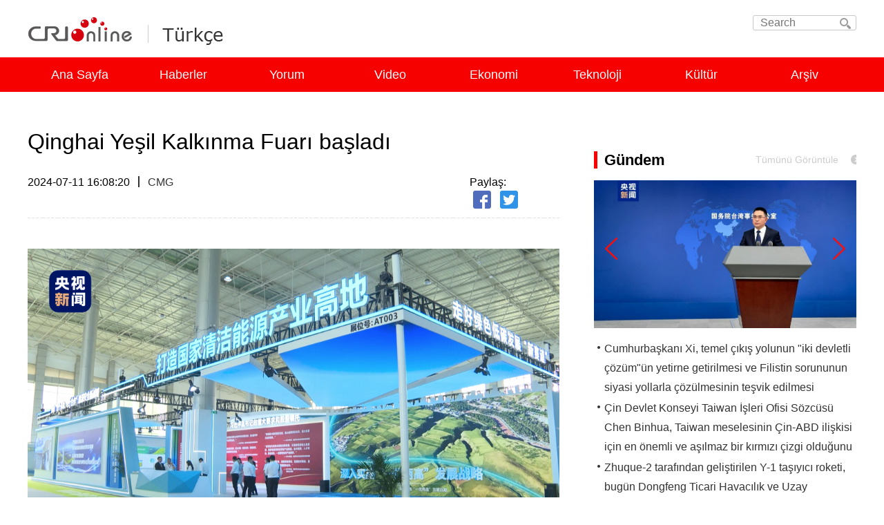

--- FILE ---
content_type: text/html
request_url: https://turkish.cri.cn/2024/07/11/ARTIxBNt06TDS4DlSmmikYk5240711.shtml
body_size: 7374
content:

<!DOCTYPE html PUBLIC "-//W3C//DTD XHTML 1.0 Transitional//EN" "http://www.w3.org/TR/xhtml1/DTD/xhtml1-transitional.dtd">
<html xmlns="http://www.w3.org/1999/xhtml"><head>
<meta http-equiv="Content-Type" content="text/html; charset=utf-8" />
<meta name="viewport" content="width=device-width,initial-scale=1.0, minimum-scale=1.0,maximum-scale=1.0,user-scalable=no">
<meta name="filetype" content="1">
<meta name="publishedtype" content="1">
<meta name="pagetype" content="1">
<meta name="format-detection" content="telephone=no">
<meta name="renderer" content="webkit|ie-comp|ie-stand">
<meta http-equiv="X-UA-Compatible" content="IE=edge,chrome=1">
<meta http-equiv="Pragma" content="no-cache">
<meta http-equiv="Cache-Control" content="no-cache">
<meta name="author" content="邬凡">
<meta name="source" content="CMG">
<title>
Qinghai Yeşil Kalkınma Fuarı başladı
</title>
<meta name="catalogs" content="PAGEWUiAL2594b5QLRsUTlEx220309">
<meta name="contentid" content="ARTIxBNt06TDS4DlSmmikYk5240711">
<meta name=keywords content="">
<meta name="spm-id" content="C59872378321">
<meta name=description content="">
<link type="text/css" rel="stylesheet" href="//rcrires.cri.cn/photoAlbum/cri/templet/common/DEPA1646986216727402/public.css">
<link type="text/css" rel="stylesheet" href="//rcrires.cri.cn/photoAlbum/cri/templet/common/DEPA1646986216727402/style.css">
<script src="//rcrires.cri.cn/library/script/jquery-1.7.2.min.js"></script>
<script src="//rcrires.cri.cn/photoAlbum/cri/templet/common/DEPA1646986216727402/rBABDF_77EqAc9EwAAAAAAAAAAA7709099.swiper.js"></script>
<script language="JavaScript">
		var url_domainname = location.href;
		var num_1 = url_domainname.split("//")[1];
		var domainame_ = num_1.split("/")[0];
		var type_ = num_1.split(".")[0];
		var commentTitle = "Qinghai Yeşil Kalkınma Fuarı başladı"; //评论标题
		/* 评论对象ID 20位以内的字符串 每个被评论对象不同20120420------ */
		var itemid1 = "ARTIxBNt06TDS4DlSmmikYk5240711"; //正文页id，赋值给留言评论模块的参数之一
		var commentUrl = "https://turkish.cri.cn/2024/07/11/ARTIxBNt06TDS4DlSmmikYk5240711.shtml";
		var column_id = "TOPC1642061231903692";
		var sub_column_id = "PAGEWUiAL2594b5QLRsUTlEx220309";
		var domainname = domainame_;
		var sobey_video_flag = '';
		var type = type_;
		var pindao_1 = "CHAL1642059872378321";
		var dateNum = (new Date()).toLocaleDateString() + " " + (new Date()).toLocaleTimeString();
		var times_str = dateNum.replace(/年/g, '-').replace(/月/g, '-').replace(/日/g, '-').replace(/:/g, '-');
		var new_str = times_str.replace(/ /g, '-');
		var arr = new_str.split("-");
		var datum = new Date(Date.UTC(arr[0], arr[1] - 1, arr[2] - 2, arr[3] - 8, arr[4], arr[5]));
		var timeint = datum.getTime() / 1000;
		var html;
		var sorts_dianji = sub_column_id + ',' + column_id + ',' + itemid1.substring(0, 4); /*点击量sorts值*/
		var searchkeywords = "";
		var commentbreif = "";
		var commentimg3 = "";
		var commentimg2 = "";
		var commentimg1 = "https://p1crires.cri.cn/photoworkspace/cri/2024/07/11/2024071116075012533.jpg";
		var commentimg0 = "";
		var commentimg = commentimg3;
		if (commentimg3 == "") {
			commentimg = commentimg2;
		}
		if (commentimg2 == "") {
			commentimg = commentimg1;
		}
		if (commentimg1 == "") {
			commentimg = commentimg0;
		}
		if (commentimg.split("//")[0] == '' || commentimg.split("//")[0] == 'http:') {
			commentimg = "https://" + commentimg.split("//")[1];
		}
		var hdprop = "";
	</script>
<style type="text/css">
			a{
			bblr:expression(this.onFocus=this.blur());/*IE使用*/
			outline-style:none;/*FF使用*/
			} /*去除a标签带来的虚框*/ 
		</style>
<script>
		if (window.innerWidth <= 1024) {
			autoRem();
		}
		function autoRem() {
			var view_width = document.getElementsByTagName('html')[0].getBoundingClientRect().width;

			var _html = document.getElementsByTagName('html')[0];
			view_width > 1242 ? _html.style.fontSize = 1242 / 16 + 'px' : _html.style.fontSize = view_width / 16 + 'px';
		}
		window.onresize = function () {
			if (window.innerWidth <= 1024) {
				autoRem();
			}
		}
	</script>
</head>
<body data-spm="PWUiAL2594b5">
<script>
		with(document)with(body)with(insertBefore(createElement("script"),firstChild))setAttribute("exparams","v_id=&aplus&",id="tb-beacon-aplus",src=(location>"https"?"//js":"//js")+".data.cctv.com/__aplus_plugin_cctv.js,aplus_plugin_aplus_u.js")
</script>
<link type="text/css" rel="stylesheet" href="//rcrires.cri.cn/cri/turkish/include/turkish/top/style/style.css?89f4926bd7ba8ac0c63d673660d6c790"/>
<div class="navWrap" data-spm="ECIzR2Lq2gx2">
<div class="column_wrapper">
<div class="navTop clearLanguage">
<div class="navTopleft left">
<div class="logo">
<a href="http://cri.cn/" target="_blank" class="crl_logo"></a>
<a href="//turkish.cri.cn/index.shtml" target="_blank" class="my_logo">Turkish</a>
</div>
</div>
<form action="//www.google.com/search" method="get" target="_blank" style="margin:0;padding:0;">
<div class="search fr">
<input type="text" name="q" placeholder="Search" autocomplete="off">
<input type="hidden" name="ie" value="UTF-8">
<input type="hidden" name="sitesearch" value="turkish.cri.cn" class="searchValue">
<input type="submit" value="" class="search-input">
<i></i>
</div>
</form>
</div>
</div>
<div class="nav">
<ul style="width: 1200px;">
<li>
<a href="//turkish.cri.cn/index.shtml" target="_blank">Ana Sayfa</a>
</li>
<li>
<a href="//turkish.cri.cn/haberler/index.shtml" target="_blank">Haberler</a>
</li>
<li>
<a href="//turkish.cri.cn/yorum/index.shtml" target="_blank">Yorum</a>
</li>
<li>
<a href="//turkish.cri.cn/video/index.shtml" target="_blank">Video</a>
</li>
<li>
<a href="//turkish.cri.cn/ekonomi/index.shtml" target="_blank">Ekonomi</a>
</li>
<li>
<a href="//turkish.cri.cn/teknoloji/index.shtml" target="_blank">Teknoloji</a>
</li>
<li class="laster-lis">
<a href="//turkish.cri.cn/kultur/index.shtml" target="_blank">Kültür</a>
</li>
<li>
<a href="//turkish.cri.cn/arsiv/index.shtml" target="_blank">Arşiv</a>
</li>
<div class="clear"></div>
</ul>
</div>
</div>
<script type="text/javascript">
		window.onload = function() {
			var nUrl= location.href;
			if (nUrl.indexOf("haberler") > -1){
				$(".nav").find("li").eq(1).addClass("active");
			}else if (nUrl.indexOf("yorum") > -1){
				$(".nav").find("li").eq(2).addClass("active");
			}else if (nUrl.indexOf("video") > -1){
				$(".nav").find("li").eq(3).addClass("active");
			}else if (nUrl.indexOf("ekonomi") > -1){
				$(".nav").find("li").eq(4).addClass("active");
			}else if (nUrl.indexOf("teknoloji") > -1){
				$(".nav").find("li").eq(5).addClass("active");
			}else if (nUrl.indexOf("kultur") > -1){
				$(".nav").find("li").eq(6).addClass("active");
			}else if (nUrl.indexOf("arsiv") > -1){
				$(".nav").find("li").eq(7).addClass("active");
			}else if(nUrl.indexOf("//turkish.cri.cn/index.shtml") > -1) {
				$(".nav").find("li").eq(0).addClass("active");
			}else if(nUrl=="http://turkish.cri.cn" || nUrl=="http://turkish.cri.cn/") {
				$(".nav").find("li").eq(0).addClass("active");
			}
		}
	</script>
<div class="content-wrap">
<div class="vspace" style="height: 38px;"></div>
<div class="column_wrapper">
<div class="col_w770">
<div class="content">
<h1 class="list-title" id="atitle">Qinghai Yeşil Kalkınma Fuarı başladı</h1>
<div class="list-brief">
<div class="apublish-time fl">2024-07-11 16:08:20</div>
<div class="space-line fl"></div>
<div id="asource" class="asource fl"><a target="_blank" rel="nofollow">CMG</a></div>
<div class="fr share">
<div class="affairs fl">
<div class="fl">Okuma sayısı:</div>
<div class="fl i-title"></div>
<div class="fl space-line"></div>
<div class="clear"></div>
</div>
<div class="bdsharebuttonbox fr bdshare-button-style0-16" data-bd-bind="1646375160797">
<span class="fl">Paylaş:</span>
<div class="fl">
<a href="javascript:void(0);" class="bds_fbook" id="fb" data-fx="fb-btn" title="Facebook"></a>
<a href="javascript:void(0);" class="bds_twi" id="tw" data-fx="tw-btn" title="Twitter"></a>
</div>
<div class="clear"></div>
</div>
<div class="clear"></div>
</div>
<div class="clear"></div>
</div>
<div class="list-abody abody" id="abody" pagedata="">
<p style="text-align: center;" class="photo_img_20190808"><img src="https://p4crires.cri.cn/photoworkspace/cri/contentimg/2024/07/11/2024071116074180384.png" alt="" width="1000"/></p><p>25. Qinghai Yeşil Kalkınma Fuarı, &Ccedil;in&rsquo;in Qinghai eyaletinin merkezi Xining kentinde a&ccedil;ıldı.&nbsp;<br/></p><p>Fuara, Tayland ve &Ouml;zbekistan dahil 6 ülke ve &Ccedil;in&rsquo;in 28 eyaletinden gelen binden fazla şirket katılıyor. Fuarın onur konuğu olan İzlanda i&ccedil;in &ouml;zel sergi alanı hazırlandı. &ldquo;Dışa A&ccedil;ılma ve Yeşil Kalkınma&rdquo; temalı fuarda, organik tarım ve hayvancılık ürünleri sergilendi.</p>
</div>
</div>
</div>
<div class="col_w380 last">
<link type="text/css" rel="stylesheet" href="//rcrires.cri.cn/cri/turkish/include/turkish/rightbhy/style/style.css?a216a6ca745f00aa4436077b3f23520c"/>
<div class="w380" id="SUBD1649726034513133" data-spm="S13133">
<div class="md_turkish" titlename='Gündem'>
<div class="md_hdc"></div>
<div class="md_hd">
<span class="mh_title">
Gündem
</span>
<span class="mh_option">
<a href="//turkish.cri.cn/haberler/index.shtml">Tümünü Görüntüle</a>
</span>
</div>
<div class="md_bd">
<div data-spm="" id="SUBD1649726472676944">
<div data-spm="Em2el6L02Mf0">
<div class="slideBoxzt01" id="slideBoxzt" data-auto="true">
<a target="_blank" class="arrow arrow-prev" href="#" data-enabled="true"></a>
<a target="_blank" class="arrow arrow-next" href="#" data-enabled="true"></a>
<div class="con js-swiper-2">
<div class="infinity swiper-container">
<ul class="pic swiper-wrapper">
<li class="swiper-slide">
<div>
<a href="https://turkish.cri.cn/2024/11/27/ARTI7dz9ElJbaz6efUyQV7nJ241127.shtml" target="_blank"> <img src="https://p5crires.cri.cn/photoworkspace/cri/2024/11/27/2024112711363741163.jpg" width="1140" height="640"> </a>
</div>
<div class="slide-title" style="display:none;">
<a href="https://turkish.cri.cn/2024/11/27/ARTI7dz9ElJbaz6efUyQV7nJ241127.shtml" target="_blank"> Cumhurbaşkanı Xi, temel çıkış yolunun "iki devletli çözüm"ün yetirne getirilmesi ve Filistin sorununun siyasi yollarla çözülmesinin teşvik edilmesi olduğunu vurguladı. </a>
</div>
</li>
<li class="swiper-slide">
<div>
<a href="https://turkish.cri.cn/2024/11/27/ARTIjgVDif0aHe1AMMIb2CT7241127.shtml" target="_blank"> <img src="https://p1crires.cri.cn/photoworkspace/cri/2024/11/27/2024112711374813020.jpg" width="1140" height="640"> </a>
</div>
<div class="slide-title" style="display:none;">
<a href="https://turkish.cri.cn/2024/11/27/ARTIjgVDif0aHe1AMMIb2CT7241127.shtml" target="_blank"> Çin Devlet Konseyi Taiwan İşleri Ofisi Sözcüsü Chen Binhua, Taiwan meselesinin Çin-ABD ilişkisi için en önemli ve aşılmaz bir kırmızı çizgi olduğunu yineledi. </a>
</div>
</li>
<li class="swiper-slide">
<div>
<a href="https://turkish.cri.cn/2024/11/27/ARTI3I7i6KFN1ep9EiaaV0Qi241127.shtml" target="_blank"> <img src="https://p3crires.cri.cn/photoworkspace/cri/2024/11/27/2024112711171179547.jpg" width="1140" height="640"> </a>
</div>
<div class="slide-title" style="display:none;">
<a href="https://turkish.cri.cn/2024/11/27/ARTI3I7i6KFN1ep9EiaaV0Qi241127.shtml" target="_blank"> Zhuque-2 tarafından geliştirilen Y-1 taşıyıcı roketi, bugün Dongfeng Ticari Havacılık ve Uzay İnovasyon Test Sahası’ndan fırlatıldı. Y-1 roketinin taşıdığı optik iletim amaçlı 01 ve 02 test uyduları, önceden belirlenen yörüngelerine başarıyla oturdu. </a>
</div>
</li>
</ul>
<div class="swiper-pagination"></div>
</div>
<div class="clear"></div>
</div>
</div>
</div><div data-spm="Eyzwat7F2CHV">
<div class="ty_pic_txt con07">
<ul class="pic_txt_list">
<li>
<div class="text_box">
<div class="tit">
<a href="https://turkish.cri.cn/2024/11/27/ARTI7dz9ElJbaz6efUyQV7nJ241127.shtml" target="_blank"> Cumhurbaşkanı Xi, temel çıkış yolunun "iki devletli çözüm"ün yetirne getirilmesi ve Filistin sorununun siyasi yollarla çözülmesinin teşvik edilmesi olduğunu vurguladı. </a>
</div>
</div>
</li>
<li>
<div class="text_box">
<div class="tit">
<a href="https://turkish.cri.cn/2024/11/27/ARTIjgVDif0aHe1AMMIb2CT7241127.shtml" target="_blank"> Çin Devlet Konseyi Taiwan İşleri Ofisi Sözcüsü Chen Binhua, Taiwan meselesinin Çin-ABD ilişkisi için en önemli ve aşılmaz bir kırmızı çizgi olduğunu yineledi. </a>
</div>
</div>
</li>
<li>
<div class="text_box">
<div class="tit">
<a href="https://turkish.cri.cn/2024/11/27/ARTI3I7i6KFN1ep9EiaaV0Qi241127.shtml" target="_blank"> Zhuque-2 tarafından geliştirilen Y-1 taşıyıcı roketi, bugün Dongfeng Ticari Havacılık ve Uzay İnovasyon Test Sahası’ndan fırlatıldı. Y-1 roketinin taşıdığı optik iletim amaçlı 01 ve 02 test uyduları, önceden belirlenen yörüngelerine başarıyla oturdu. </a>
</div>
</div>
</li>
</ul>
</div>
</div></div>
</div>
<div class="md_ftc">
<a href="" target="_blank">More></a>
<div class="vspace" style="height:10px;"></div>
</div>
</div>
<div class="md_turkish" titlename='Yorum'>
<div class="md_hdc"></div>
<div class="md_hd">
<span class="mh_title">
Yorum
</span>
<span class="mh_option">
<a href="//turkish.cri.cn/yorum/index.shtml">Tümünü Görüntüle</a>
</span>
</div>
<div class="md_bd">
<div data-spm="" id="SUBD1649727533676744">
<div data-spm="EuFgeujmqmvC">
<div class="ty_pic_txt con06">
<ul class="pic_txt_list">
<li>
<div class="img_box image">
<a href="https://turkish.cri.cn/2024/11/25/ARTIoIgS25SMQ2pqDjAR0zmA241125.shtml" target="_blank"> <img src="https://p1crires.cri.cn/photoworkspace/cri/2024/11/25/2024112516502542317.jpg" width="183" height="102"> <i class="play_btn"><span class="time"></span></i> </a>
</div>
<div class="text_box">
<div class="tit">
<a href="https://turkish.cri.cn/2024/11/25/ARTIoIgS25SMQ2pqDjAR0zmA241125.shtml" target="_blank"> Uluslararası toplumdan Çin Uluslararası Havacılık ve Uzaycılık Fuarı’na yoğun ilgi </a>
</div>
</div>
</li>
<li>
<div class="text_box">
<div class="tit"> <a href="https://turkish.cri.cn/2024/11/22/ARTIbLUwp0iw0lTOeYFCDKBJ241122.shtml" target="_blank"> Çin ve Brezilya’nın yeni “altın 50 yılı” daha parlak olacak </a> </div>
</div>
</li> <li>
<div class="text_box">
<div class="tit"> <a href="https://turkish.cri.cn/2024/11/21/ARTI5JgEbGgx1zqjM5bRJ5kx241121.shtml" target="_blank"> Çin, G20’de ortak refah için somut çaba gösteriyor </a> </div>
</div>
</li> <li>
<div class="text_box">
<div class="tit"> <a href="https://turkish.cri.cn/2024/11/20/ARTIb1Kv7ZkffIfkiGCHCeIE241120.shtml" target="_blank"> Yorum: Çin küresel kalkınmaya katkıda bulunuyor </a> </div>
</div>
</li>
</ul>
</div>
</div></div>
</div>
<div class="md_ftc">
<a href="" target="_blank">More></a>
<div class="vspace" style="height:10px;"></div>
</div>
</div>
<div class="md_turkish" titlename='Analiz'>
<div class="md_hdc"></div>
<div class="md_hd">
<span class="mh_title">
Analiz
</span>
<span class="mh_option">
<a href="//turkish.cri.cn/analysis/index.shtml">Tümünü Görüntüle</a>
</span>
</div>
<div class="md_bd">
<div data-spm="" id="SUBD1649727822898870">
<div data-spm="EAVQhKl2idbU">
<div class="ty_pic_txt con06">
<ul class="pic_txt_list">
<li>
<div class="img_box image">
<a href="https://turkish.cri.cn/2024/11/23/ARTIkFQ05X15fWfxLpgUKU8t241123.shtml" target="_blank"> <img src="https://p2crires.cri.cn/photoworkspace/cri/2024/11/23/2024112320453172913.png" width="183" height="102"> <i class="play_btn"><span class="time"></span></i> </a>
</div>
<div class="text_box">
<div class="tit">
<a href="https://turkish.cri.cn/2024/11/23/ARTIkFQ05X15fWfxLpgUKU8t241123.shtml" target="_blank"> Dünya barışı ve kalkınması için daha fazla katkılarda bulunalım </a>
</div>
</div>
</li>
<li>
<div class="text_box">
<div class="tit"> <a href="https://turkish.cri.cn/2024/11/19/ARTIbZyTGNP1pkuaW8hGJbB0241119.shtml" target="_blank"> Küresel Güney ülkelerindeki gençler için önemli medya platformu </a> </div>
</div>
</li> <li>
<div class="text_box">
<div class="tit"> <a href="https://turkish.cri.cn/2024/11/18/ARTIz5ERlUm3Isn3jSEe0QMl241118.shtml" target="_blank"> Xi Jinping, G20 Zirvesi ve resmi ziyaret için Brezilya’da </a> </div>
</div>
</li> <li>
<div class="text_box">
<div class="tit"> <a href="https://turkish.cri.cn/2024/11/13/ARTIMG0MgejwrTIHEwvzSQFw241113.shtml" target="_blank"> Açıklık, APEC'in hayat çizgisi </a> </div>
</div>
</li> <li>
<div class="text_box">
<div class="tit"> <a href="https://turkish.cri.cn/2024/11/11/ARTIGuhahlmJM5m8XMhEOfkR241111.shtml" target="_blank"> Çin pazarı, dünyanın fırsatı </a> </div>
</div>
</li>
</ul>
</div>
</div></div>
</div>
<div class="md_ftc">
<a href="" target="_blank">More></a>
<div class="vspace" style="height:10px;"></div>
</div>
</div>
<div class="md_turkish" titlename='Video'>
<div class="md_hdc"></div>
<div class="md_hd">
<span class="mh_title">
Video
</span>
<span class="mh_option">
<a href="//turkish.cri.cn/video/index.shtml">Tümünü Görüntüle</a>
</span>
</div>
<div class="md_bd">
<div data-spm="" id="SUBD1649728092431804">
<div class="ty_pic_txt con02" data-spm="Ea4vgyawZpvM">
<ul class="pic_txt_list">
<li>
<div class="img_box image">
<a href="https://turkish.cri.cn/2024/11/19/ARTILbf8rJoUrzWgkhlkwEFQ241119.shtml" target="_blank">
<img src="https://p3crires.cri.cn/photoworkspace/cri/2024/11/19/2024111915395574685.jpg" alt="">
<i class="play_btn"><span class="time"></span></i>
</a>
</div>
<div class="text_box">
<div class="tit"><a href="https://turkish.cri.cn/2024/11/19/ARTILbf8rJoUrzWgkhlkwEFQ241119.shtml" target="_blank">Xi’den yoksullukla mücadele için güven mesajı</a></div>
</div>
</li>
</ul>
</div></div>
</div>
<div class="md_ftc">
<a href="" target="_blank">More></a>
<div class="vspace" style="height:10px;"></div>
</div>
</div>
<div class="md_turkish" titlename='CRI Özel'>
<div class="md_hdc"></div>
<div class="md_hd">
<span class="mh_title">
CRI Özel
</span>
<span class="mh_option">
<a href="//turkish.cri.cn/zhuanti_cri/index.shtml">Tümünü Görüntüle</a>
</span>
</div>
<div class="md_bd">
<div data-spm="" id="SUBD1649728390327891">
<div data-spm="E2Z0yXALomjB">
<div class="ty_pic_txt con06">
<ul class="pic_txt_list">
<li>
<div class="img_box image">
<a href="https://turkish.cri.cn/2024/11/18/ARTId6AzuN6k38YAuLZAMqJf241118.shtml" target="_blank"> <img src="https://p2crires.cri.cn/photoworkspace/cri/2024/11/18/2024111810374473321.jpeg" width="183" height="102"> <i class="play_btn"><span class="time"></span></i> </a>
</div>
<div class="text_box">
<div class="tit">
<a href="https://turkish.cri.cn/2024/11/18/ARTId6AzuN6k38YAuLZAMqJf241118.shtml" target="_blank"> Çinli yazarın Uygur yaşam tarzıyla kucaklaşmasına ışık tutan kitap Türkçe'ye çevrilecek </a>
</div>
</div>
</li>
<li>
<div class="text_box">
<div class="tit"> <a href="https://turkish.cri.cn/2024/11/11/ARTIUURMTHlP9jfUqSzpYK2z241111.shtml" target="_blank"> Tarihi eserlerden ilham alan buzdolabı magnetleri ulusal ekonomiye güç katıyor </a> </div>
</div>
</li> <li>
<div class="text_box">
<div class="tit"> <a href="https://turkish.cri.cn/2024/10/28/ARTIJqWbR192B2kuSeWrSHE5241028.shtml" target="_blank"> Geleneksel Çin Tıbbı, gelişen gece pazarlarında gençleri cezbetti </a> </div>
</div>
</li> <li>
<div class="text_box">
<div class="tit"> <a href="https://turkish.cri.cn/2024/10/21/ARTIsJieRptugWnQCxjMUEoB241021.shtml" target="_blank"> Xinjianglı gençler memleketlerine nasıl bakıyorlar? </a> </div>
</div>
</li>
</ul>
</div>
</div></div>
</div>
<div class="md_ftc">
<a href="" target="_blank">More></a>
<div class="vspace" style="height:10px;"></div>
</div>
</div>
<div data-spm="E5wUQ3aEuLmS" class="vspace" style="height: 38px"></div><div data-spm="Ej553oi3SVrI" class="vspace" style="height: "></div>
<script>
    (function gettitlestr() {
    var titlearr = ['Gündem', 'Yorum', 'Analiz', 'Video', 'CRIÖzel']
    var showorhide = window.localStorage.getItem('showorhide')
	if(showorhide){
		for (var i = 0; i < titlearr.length; i++) {
        	if (showorhide.replace(/\s*/g,"") === titlearr[i].replace(/\s*/g,"")) {
            	$("div[titlename=" + showorhide + "]").hide()
        	} else {
            	$("div[titlename=" + titlearr[i] + "]").show()
        	}
    	}
	}
		
   
}())
</script>
<div class="clear"></div>
</div>
</div>
<div class="clear"></div>
</div>
</div>
<div class="footer">
<style>
        #myBtn {
            display: none;
            position: fixed;
            bottom: 180px;
            left: 50%;
            margin-left: 620px;
            width: 54px;
            height: 54px;
            background: url(//p3crires.cri.cn/photoAlbum/cri/templet/common/DEPA1646986216727402/gotop.png) no-repeat center;
            z-index: 99;
            border: none;
            outline: none;
            color: white;
            cursor: pointer;
            padding: 15px;
            border-radius: 10px;
        }
        
        #myBtn:hover {
            background-color: #555;
        }
    </style>
<div class="w1200" data-spm="">
<button onclick="topFunction()" id="myBtn" title="回顶部"></button>
<div class="company fl">
@ China Radio International.CRI. All Rights Reserved.16A Shijingshan Road, Beijing, China
</div>
<div class="selected fr" id="selected">
<span class="select">Choose a language</span>
<i></i>
<div class="select-item">
<a target="_blank" href="http://www.cri.cn/index.html?lang=zh-CN">Chinese Simplified</a>
<a target="_blank" href="http://big5.cri.cn/">Chinese Traditional</a>
<a target="_blank" href="http://albanian.cri.cn">Albanian</a>
<a target="_blank" href="http://arabic.cri.cn">Arabic</a>
<a target="_blank" href="http://belarusian.cri.cn/">Belarusian</a>
<a target="_blank" href="http://bengali.cri.cn">Bengali</a>
<a target="_blank" href="http://bulgarian.cri.cn">Bulgarian</a>
<a target="_blank" href="http://cambodian.cri.cn">Cambodian</a>
<a target="_blank" href="http://croatian.cri.cn">Croatian</a>
<a target="_blank" href="http://czech.cri.cn">Czech</a>
<a target="_blank" href="http://english.cri.cn">English</a>
<a target="_blank" href="http://esperanto.cri.cn">Esperanto</a>
<a target="_blank" href="http://filipino.cri.cn">Filipino</a>
<a target="_blank" href="http://french.cri.cn">French</a>
<a target="_blank" href="http://german.cri.cn">German</a>
<a target="_blank" href="http://greek.cri.cn/">Greek</a>
<a target="_blank" href="http://hausa.cri.cn">Hausa</a>
<a target="_blank" href="http://hebrew.cri.cn/">Hebrew</a>
<a target="_blank" href="http://hindi.cri.cn">Hindi</a>
<a target="_blank" href="http://hungarian.cri.cn">Hungarian</a>
<a target="_blank" href="http://indonesian.cri.cn">Indonesian</a>
<a target="_blank" href="http://italian.cri.cn">Italian</a>
<a target="_blank" href="http://japanese.cri.cn">Japanese</a>
<a target="_blank" href="http://korean.cri.cn">Korean</a>
<a target="_blank" href="http://laos.cri.cn">Laos</a>
<a target="_blank" href="http://malay.cri.cn">Malay</a>
<a target="_blank" href="http://mongol.cri.cn">Mongol</a>
<a target="_blank" href="http://myanmar.cri.cn">Myanmar</a>
<a target="_blank" href="http://nepal.cri.cn">Nepal</a>
<a target="_blank" href="http://persian.cri.cn">Persian</a>
<a target="_blank" href="http://polish.cri.cn">Polish</a>
<a target="_blank" href="http://portuguese.cri.cn">Portuguese</a>
<a target="_blank" href="http://pushtu.cri.cn">Pushtu</a>
<a target="_blank" href="http://romanian.cri.cn">Romanian</a>
<a target="_blank" href="http://russian.cri.cn">Russian</a>
<a target="_blank" href="http://serbian.cri.cn">Serbian</a>
<a target="_blank" href="http://sinhalese.cri.cn">Sinhalese</a>
<a target="_blank" href="http://espanol.cri.cn">Spanish</a>
<a target="_blank" href="http://swahili.cri.cn">Swahili</a>
<a target="_blank" href="http://tamil.cri.cn">Tamil</a>
<a target="_blank" href="http://thai.cri.cn">Thai</a>
<a target="_blank" href="http://turkish.cri.cn/">Turkish</a>
<a target="_blank" href="http://ukrainian.cri.cn">Ukrainian</a>
<a target="_blank" href="http://urdu.cri.cn">Urdu</a>
<a target="_blank" href="http://vietnamese.cri.cn">Vietnamese</a>
</div>
</div>
<div class="goTop" style="display: block;">
<a href="javascript:;"></a>
</div>
<div class="clear"></div>
</div>
<script>
        // 当网页向下滑动 20px 出现"返回顶部" 按钮
        window.onscroll = function() {
            scrollFunction()
        };

        function scrollFunction() {
            if (document.body.scrollTop > 300 || document.documentElement.scrollTop > 300) {
                document.getElementById("myBtn").style.display = "block";
            } else {
                document.getElementById("myBtn").style.display = "none";
            }
        }

        // 点击按钮，返回顶部
        function topFunction() {
            document.body.scrollTop = 0;
            document.documentElement.scrollTop = 0;
        }
    </script>
</div>
<script src="//rcrires.cri.cn/photoAlbum/cri/templet/common/DEPA1646986216727402/index.js"></script>
</body>
<script src="https://rcrires.cri.cn/library/script/mobile_changeSize.js"></script>
<script src="//rcrires.cri.cn/library/script/shareToSnsCommon1.1.js" type="text/javascript" charset="utf-8"></script>
</html>

--- FILE ---
content_type: application/javascript
request_url: https://p.data.cctv.com/ge.js
body_size: 68
content:
window.goldlog=(window.goldlog||{});goldlog.Etag="mb/yIWwo1hwCAQOQCze283h6";goldlog.stag=2;

--- FILE ---
content_type: application/javascript
request_url: https://p.data.cctv.com/ge.js
body_size: -27
content:
window.goldlog=(window.goldlog||{});goldlog.Etag="mb/yISHXnxQCAQOQCzdfkf1f";goldlog.stag=2;